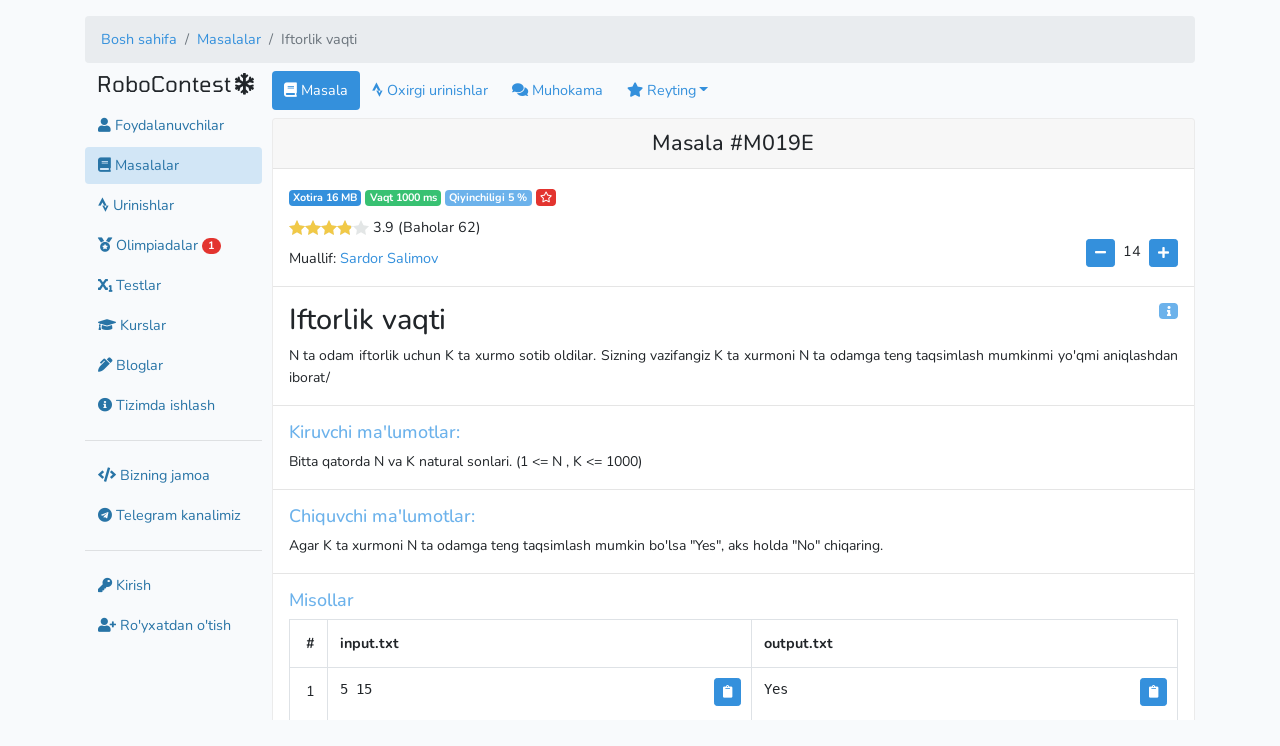

--- FILE ---
content_type: text/html; charset=UTF-8
request_url: https://robocontest.uz/tasks/0609
body_size: 6966
content:
<!doctype html>
<html prefix="og: http://ogp.me/ns#" lang="uz">
<head>
    <link rel="icon" type="image/png" href="https://robocontest.uz/favicon.png">
<meta charset="utf-8">
<meta name="viewport" content="width=device-width, initial-scale=1">
<meta name="keywords" content="c++, cpp, python, piton, c#, csharp, pascal, pascalabc, javascript, nodejs, dasturlash, masalalar, tatu, dasturlashdan masalalar">
<meta name="csrf-token" content="6fx6wIstr0CrNTrkBy1dTNsgQDzyBrSYdOkNdF5Q">
<title>Iftorlik vaqti - RoboContest</title>
<meta property="og:image" content="https://robocontest.uz/tasks/M019E/preview/image">
<meta property="og:image:secure_url" content="https://robocontest.uz/tasks/M019E/preview/image">
<meta property="og:image:width" content="1600">
<meta property="og:image:height" content="1264">
<meta name="description" content="N ta odam iftorlik uchun K ta xurmo sotib oldilar. Sizning&amp;nbsp;vazifangiz K ta xurmoni N ta odamga teng taqsimlash mumkinmi yo&amp;#39;qmi aniqlashdan iborat/">
<meta name="twitter:card" content="summary_large_image">
<meta name="twitter:image" content="https://robocontest.uz/tasks/M019E/preview/image">
<meta name="twitter:title" content="Iftorlik vaqti">
    <link rel='stylesheet' href='/css/themes/light.css?id=4499c9d69847930089d41aa6a2434a42'><meta name='theme-color' content='#FFF'>

    <!-- Livewire Styles --><style >[wire\:loading][wire\:loading], [wire\:loading\.delay][wire\:loading\.delay], [wire\:loading\.inline-block][wire\:loading\.inline-block], [wire\:loading\.inline][wire\:loading\.inline], [wire\:loading\.block][wire\:loading\.block], [wire\:loading\.flex][wire\:loading\.flex], [wire\:loading\.table][wire\:loading\.table], [wire\:loading\.grid][wire\:loading\.grid], [wire\:loading\.inline-flex][wire\:loading\.inline-flex] {display: none;}[wire\:loading\.delay\.none][wire\:loading\.delay\.none], [wire\:loading\.delay\.shortest][wire\:loading\.delay\.shortest], [wire\:loading\.delay\.shorter][wire\:loading\.delay\.shorter], [wire\:loading\.delay\.short][wire\:loading\.delay\.short], [wire\:loading\.delay\.default][wire\:loading\.delay\.default], [wire\:loading\.delay\.long][wire\:loading\.delay\.long], [wire\:loading\.delay\.longer][wire\:loading\.delay\.longer], [wire\:loading\.delay\.longest][wire\:loading\.delay\.longest] {display: none;}[wire\:offline][wire\:offline] {display: none;}[wire\:dirty]:not(textarea):not(input):not(select) {display: none;}:root {--livewire-progress-bar-color: #2299dd;}[x-cloak] {display: none !important;}[wire\:cloak] {display: none !important;}</style>

    
    <script>
        window._auth = false;
    </script>
</head>
<body>
<div id="app">
        
    <div class="container my-3">
        <div class="d-none d-sm-block">
                <nav aria-label="breadcrumb">
        <ol class="breadcrumb">
            
                                    <li class="breadcrumb-item"><a href="https://robocontest.uz">Bosh sahifa</a></li>
                
            
                                    <li class="breadcrumb-item"><a href="https://robocontest.uz/tasks">Masalalar</a></li>
                
            
                                    <li class="breadcrumb-item active" aria-current="page">Iftorlik vaqti</li>
                
                    </ol>
    </nav>

        </div>

        <div class="form-row">
            <div class="col-12 col-xl-2 col-md-3 col-sm-4 mb-3">
                <aside class="sidebar">
                    <section>
    <span class="d-inline d-sm-none pull-right ml-1" id='message'><i class="fa fa-bars"></i></span>
    <h4 class="robocontest">RoboContest</h4>
            <span id="snowflake" class="h4"><i class="fa fa-snowflake"></i></span>
</section>

<nav id="sidebar" class="d-none d-sm-block mt-2">
        <div class="">
        <a href="https://robocontest.uz/users" class="btn btn-link text-decoration-none">
            <i class="fa fa-user"></i> Foydalanuvchilar        </a>
    </div>
    <div class=" active ">
        <a href="https://robocontest.uz/tasks" class="btn btn-link text-decoration-none">
            <i class="fas fa-book"></i> Masalalar        </a>
    </div>
    <div class="">
        <a href="https://robocontest.uz/attempts" class="btn btn-link text-decoration-none">
            <i class="fab fa-strava"></i> Urinishlar        </a>
    </div>
    
    
    
    
    
    <div
        class="">
        <a href="https://robocontest.uz/olympiads" class="btn btn-link text-decoration-none">
            <i class="fas fa-medal"></i> Olimpiadalar            
                            <span class="badge badge-pill badge-danger">1</span>
                    </a>
    </div>
    <div class="">
        <a href="https://robocontest.uz/quizzes" class="btn btn-link text-decoration-none">
            <i class="fas fa-subscript"></i> Testlar        </a>
    </div>
    <div class="">
        <a href="https://robocontest.uz/courses" class="btn btn-link text-decoration-none">
            <i class="fas fa-graduation-cap"></i> Kurslar        </a>
    </div>
    <div class="">
        <a href="https://robocontest.uz/blog" class="btn btn-link text-decoration-none">
            <i class="fas fa-pen-alt"></i> Bloglar        </a>
    </div>
    <div class="">
        <a href="https://robocontest.uz/system" class="btn btn-link text-decoration-none">
            <i class="fa fa-info-circle"></i> Tizimda ishlash        </a>
    </div>
    <hr>
        
        
        
        
        

        <div>
            <a href="https://robocontest.uz/team" class="btn btn-link text-decoration-none">
                <i class="fa fa-code"></i> Bizning jamoa            </a>
    </div>

    <div>
        <a href="https://t.me/robocontest" class="btn btn-link text-decoration-none" target="_blank">
            <i class="fab fa-telegram"></i> Telegram kanalimiz        </a>
    </div>

    
    <hr>
                <div class="">
            <a href="https://robocontest.uz/login" class="btn btn-link text-decoration-none">
                <i class="fa fa-key"></i> Kirish            </a>
        </div>
        <div class="">
            <a href="https://robocontest.uz/register" class="btn btn-link text-decoration-none">
                <i class="fa fa-user-plus"></i> Ro'yxatdan o'tish            </a>
        </div>
    </nav>

                </aside>
            </div>

            <div class="col-12 col-xl-10 col-md-9 col-sm-8">
                <header class="d-sm-none d-block">
                        <nav aria-label="breadcrumb">
        <ol class="breadcrumb">
            
                                    <li class="breadcrumb-item"><a href="https://robocontest.uz">Bosh sahifa</a></li>
                
            
                                    <li class="breadcrumb-item"><a href="https://robocontest.uz/tasks">Masalalar</a></li>
                
            
                                    <li class="breadcrumb-item active" aria-current="page">Iftorlik vaqti</li>
                
                    </ol>
    </nav>

                </header>

                
                <main>
                        <div class="row">
        <div class="col-12">
            <ul class="nav nav-pills mb-2" id="pills-tab" role="tablist">
                <li class="nav-item">
                    <a class="nav-link active" href="https://robocontest.uz/tasks/M019E">
                        <i class="fa fa-book"></i> Masala                    </a>
                </li>
                <li class="nav-item">
                    <a class="nav-link "
                       href="https://robocontest.uz/tasks/M019E/attempts">
                        <i class="fab fa-strava"></i> Oxirgi urinishlar                    </a>
                </li>
                                <li class="nav-item">
                    <a class="nav-link "
                       href="https://robocontest.uz/tasks/M019E/discuss">
                        <i class="fa fa-comments"></i> Muhokama                    </a>
                </li>
                <li class="nav-item dropdown">
                    <a class="nav-link  dropdown-toggle" data-toggle="dropdown" href="#"
                       role="button"
                       aria-haspopup="true" aria-expanded="false"><i class="fa fa-star"></i> Reyting</a>

                    <div class="dropdown-menu">
                        <a class="dropdown-item "
                           href="https://robocontest.uz/tasks/M019E/rating?by=time">
                            Vaqt                        </a>
                        <a class="dropdown-item "
                           href="https://robocontest.uz/tasks/M019E/rating?by=memory">
                            Xotira                        </a>
                        <a class="dropdown-item "
                           href="https://robocontest.uz/tasks/M019E/rating?by=code">
                            Kod uzunligi                        </a>
                    </div>
                </li>
            </ul>
        </div>

                    <div class="col-12 mb-3">
    <div class="card mb-3">
            <h1 class="h4 card-header text-center">
                            Masala #M019E
                    </h1>
        <div class="card-body p-0">
        <div class="px-3 pt-3">
            <span class="badge badge-primary" id="memory_info">Xotira 16 MB</span>
            <span class="badge badge-success" id="time_info">Vaqt 1000 ms</span>

            
                            <span class="badge badge-info text-white"
                      id="complexity_info">Qiyinchiligi 5 %
                </span>

                                    
                    <span class="badge badge-danger text-white"
                          data-toggle="tooltip" data-placement="top"
                          title="Tanlanganlarga qo`shish"
                          data-favorite="0" data-task="M019E"
                          onclick="favorite(this)">
                        <i class="far fa-star text-white"></i>
                        </span>

                                    
                
                                    <div id="vue-app" class="pt-2">
                        <star-rating task="M019E" :rating="{&quot;rating&quot;:3.9,&quot;userRating&quot;:null,&quot;ratingCount&quot;:62}"
                                     :readonly="true"></star-rating>
                    </div>
                            
            <div class="float-right">
                <div>
    <button class="btn btn-primary btn-sm" id="fontDec">
        <i class="fa fa-minus"></i>
    </button>

    <div id="fontSize" class="d-inline py-2 px-1">14</div>

    <button class="btn btn-primary btn-sm" id="fontInc">
        <i class="fa fa-plus"></i>
    </button>
</div>

<script>
const minFontSize = 14;
const maxFontSize = 24;
const step = 2;

let fontSize = Math.min(Math.max(Number(localStorage['taskFontSize']) || 14, minFontSize), maxFontSize);

function setFontSize() {
    const oldStyle = window.fontSizeChangerStyle;

    if (oldStyle) document.head.removeChild(oldStyle)

    const style = document.createElement('style');
    style.textContent = `.katex, .task-contents { font-size: ${fontSize}px; }`;

    window.fontSizeChangerStyle = document.head.appendChild(style)

    document.getElementById('fontSize').innerText = fontSize;
    localStorage.setItem('taskFontSize', fontSize);
}

document.getElementById('fontInc').addEventListener('click', ev => {
    fontSize = Math.min(maxFontSize, fontSize + step)
    setFontSize()
})

document.getElementById('fontDec').addEventListener('click', ev => {
    fontSize = Math.max(minFontSize, fontSize - step)
    setFontSize()
})


document.addEventListener('DOMContentLoaded', evt => {
    setFontSize()
})
</script>
            </div>

                                                <div class="mt-2">
                        Muallif:
                        <a href="https://robocontest.uz/profile/ds_forrest">
                            Sardor Salimov
                        </a>
                    </div>
                            
        </div>
        <hr>

        <div class="px-3">
                            <span class="badge badge-info text-white float-right" onclick="driver.start()" id="info">
                &nbsp<i class="fa fa-info"></i>&nbsp
            </span>
            
            <h2 class="mt-3">Iftorlik vaqti</h2>
                            <div class="card-text task-contents">
                    <p>N ta odam iftorlik uchun K ta xurmo sotib oldilar. Sizning&nbsp;vazifangiz K ta xurmoni N ta odamga teng taqsimlash mumkinmi yo&#39;qmi aniqlashdan iborat/</p>
                </div>
                    </div>
        <hr>
                    <div class="px-3">
                <div class="h5 text-info" id="input_info">Kiruvchi ma'lumotlar:</div>
                <div class="card-text task-contents">
                    <p>Bitta qatorda N va K natural sonlari.&nbsp;(1 &lt;= N , K &lt;= 1000)</p>
                </div>
            </div>
            <hr>
            <div class="px-3">
                <div class="h5 text-info" id="output_info">Chiquvchi ma'lumotlar:</div>
                <div class="card-text task-contents">
                    <p>Agar K ta xurmoni N ta odamga teng taqsimlash mumkin bo&#39;lsa &quot;Yes&quot;, aks holda &quot;No&quot; chiqaring.</p>
                </div>
            </div>
            <hr>
        
        <div class="px-3 h5 text-info">Misollar</div>
        <div class="table-responsive px-3">
            <table class="table table-bordered table-hover monotext notranslate">
                <tr>
                    <th class="pl-3" width="50">#</th>
                    <th width="50%">input.txt</th>
                    <th width="50%">output.txt</th>
                </tr>

                                    <tr>
                        <td class="pl-3">1</td>
                        <td class="position-relative">
                            <pre>5 15</pre>

                            <button class="btn btn-primary btn-sm clip-copy position-absolute"
                                    style="top: 10px; right: 10px"
                                    data-clipboard-text="5 15">
                                <i class="fa fa-clipboard"></i>
                            </button>
                        </td>
                        <td class="position-relative">
                            <pre>Yes</pre>

                            <button class="btn btn-primary btn-sm clip-copy position-absolute"
                                    style="top: 10px; right: 10px"
                                    data-clipboard-text="Yes">
                                <i class="fa fa-clipboard"></i>
                            </button>
                        </td>
                    </tr>
                                    <tr>
                        <td class="pl-3">2</td>
                        <td class="position-relative">
                            <pre>5 21</pre>

                            <button class="btn btn-primary btn-sm clip-copy position-absolute"
                                    style="top: 10px; right: 10px"
                                    data-clipboard-text="5 21">
                                <i class="fa fa-clipboard"></i>
                            </button>
                        </td>
                        <td class="position-relative">
                            <pre>No</pre>

                            <button class="btn btn-primary btn-sm clip-copy position-absolute"
                                    style="top: 10px; right: 10px"
                                    data-clipboard-text="No">
                                <i class="fa fa-clipboard"></i>
                            </button>
                        </td>
                    </tr>
                            </table>
        </div>

        
                    <div class="card-footer">
                <div class="text-right">
    <a class="badge badge-primary" href="https://telegram.me/share/url?url=https://robocontest.uz/tasks/0609" target="_blank">
        <i class="fab fa-telegram"></i> Telegram
    </a>

    <a class="badge badge-primary" href="https://www.facebook.com/sharer/sharer.php?u=https://robocontest.uz/tasks/0609"
       target="_blank">
        <i class="fab fa-facebook"></i> Facebook
    </a>
</div>
            </div>
            </div>
</div>



    <div class="card">
    <div class="h5 card-header">
        Yechimini yuborish    </div>
    <div class="card-body p-0">
        
                    <div class="p-3">
                Bu amalni bajarish uchun <b><a href='/login'>tizimga kiring</a></b>,
                        agar profilingiz bo'lmasa istalgan payt <b><a href='/register'>ro'yxatdan o'tishingiz</a></b> mumkin            </div>
            </div>
</div>
</div>

        
        
        
        
            </div>
                </main>
            </div>

            <div class="col-12 py-2 text-center">
                    <div class="my-2">
                <a href="https://t.me/robocontest" target="_blank" class="text-decoration-none text-white">
                    <p class="text-gray text-center bg-primary p-2 d-inline rounded">
                        Yangiliklardan xabardor bo'lish uchun <img src="/favicon.png" style="width: 24px"/> Telegram kanalimizga obuna bo'ling                    </p>
                </a>
            </div>

            <p class="my-0 py-0 text-center">Robocontest.uz Copyrighted © 2020-2026 by
                <a href="https://robocontest.uz/team">
                    Robocontest Team
                </a>
            </p>

            <p class="my-0 py-0">
                <a href="tel:+998953401070" class="text-decoration-none">
                    Tel: +998-(95)-340-10-70
                </a>
            </p>
        
        <div class="text-center small mt-2">
                            <a href="https://robocontest.uz/locale/uz"
                   class="mx-1  font-weight-bold ">
                    Oʻzbekcha                </a>
                            <a href="https://robocontest.uz/locale/ru"
                   class="mx-1 ">
                    Русский                </a>
                            <a href="https://robocontest.uz/locale/en"
                   class="mx-1 ">
                    English                </a>
                            <a href="https://robocontest.uz/locale/qq"
                   class="mx-1 ">
                    Qaraqalpaqsha                </a>
                    </div>

        <div class="text-center small mt-2">
                                        <a href="https://robocontest.uz/theme/light"
                   style="min-width: 32px; min-height: 32px; background: #f2f2f2; padding-top: 6px;"
                   class="rounded shadow border d-inline-block mx-2 text-decoration-none">
                                            <i class="fa fa-check"></i>
                                    </a>
                            <a href="https://robocontest.uz/theme/dark"
                   style="min-width: 32px; min-height: 32px; background: #222; padding-top: 6px;"
                   class="rounded shadow border d-inline-block mx-2 text-decoration-none">
                                            &nbsp;
                                    </a>
                            <a href="https://robocontest.uz/theme/blue"
                   style="min-width: 32px; min-height: 32px; background: #122332; padding-top: 6px;"
                   class="rounded shadow border d-inline-block mx-2 text-decoration-none">
                                            &nbsp;
                                    </a>
                    </div>

        <p class="my-3 py-0 text-gray small text-center">
            Generated in 45ms
        </p>
    </div>
        </div>
    </div>
</div>

<div id="snow"></div>

<link media="all" type="text/css" rel="stylesheet" href="https://robocontest.uz/assets/css/codemirror.css"/>
<link media="all" type="text/css" rel="stylesheet" href="https://robocontest.uz/assets/css/monokai.min.css"/>

<link rel="stylesheet" href="https://robocontest.uz/assets/js/katex/katex.min.css"/>

<script src="https://robocontest.uz/assets/js/katex/katex.min.js"></script>

<script src="https://robocontest.uz/assets/js/katex/contrib/auto-render.min.js"></script>

<script>
    document.addEventListener('DOMContentLoaded', function () {
        document.querySelectorAll('.task-contents').forEach((el) => {
            renderMathInElement(el);
        })

        document.querySelectorAll('.katex-text').forEach((el) => {
            renderMathInElement(el);
        })
    });
</script>

<!-- Scripts -->
<script src="/js/vue-app.js?id=9a3d5bb1c72d0fe7cfb419060261dcc4"></script>
<script src="/js/codemirror.js?id=f58439ed2248f6a7512ac10ad253dfb6"></script>
<script src="https://robocontest.uz/vendor/livewire/livewire.min.js?id=df3a17f2"   data-csrf="6fx6wIstr0CrNTrkBy1dTNsgQDzyBrSYdOkNdF5Q" data-update-uri="/livewire/update" data-navigate-once="true"></script>

    <!-- Google tag (gtag.js) -->
<script async src="https://www.googletagmanager.com/gtag/js?id=G-7HFYEV9MH8"></script>
<script>
window.dataLayer = window.dataLayer || [];
function gtag(){dataLayer.push(arguments);}
gtag('js', new Date());

gtag('config', 'G-7HFYEV9MH8');
</script>
    <!-- Yandex.Metrika counter -->
<script type="text/javascript" >
(function(m,e,t,r,i,k,a){m[i]=m[i]||function(){(m[i].a=m[i].a||[]).push(arguments)};
    m[i].l=1*new Date();k=e.createElement(t),a=e.getElementsByTagName(t)[0],k.async=1,k.src=r,a.parentNode.insertBefore(k,a)})
(window, document, "script", "https://mc.yandex.ru/metrika/tag.js", "ym");

ym(86449341, "init", {
    clickmap:true,
    trackLinks:true,
    accurateTrackBounce:true,
    webvisor:true
});
</script>
<noscript><div><img src="https://mc.yandex.ru/watch/86449341" style="position:absolute; left:-9999px;" alt="" /></div></noscript>
<!-- /Yandex.Metrika counter -->
        

<script>
    $.fn.select2.defaults.set("theme", "bootstrap4");
</script>
                        <script>
                        /**
                         * @param {HTMLSpanElement} $this
                         */
                        function favorite($this) {
                            let favorite = $this.dataset.favorite === '0';
                            let task = $this.dataset.task;

                            window.api.favorite(task, favorite).then(function (result) {
                                if (result === true) {
                                    $this.dataset.favorite = '1';
                                    $this.innerHTML = '<i class="fa fa-star text-white"></i>';
                                    $this.setAttribute('title', 'Tanlanganlardan olib tashlash');
                                } else if (result === false) {
                                    $this.innerHTML = '<i class="far fa-star text-white"></i>';
                                    $this.dataset.favorite = '0';
                                    $this.setAttribute('title', 'Tanlanganlarga qo`shish');
                                }

                                $($this).tooltip('dispose');
                                $($this).tooltip();
                            });
                        }
                        </script>

                        <style>
                            span[data-favorite] {
                                cursor: pointer;
                            }
                        </style>
                        <script>
    $('#message').on('click', (e) => {
        $('#sidebar').toggleClass('d-none')
    });

    $('.robocontest').on('click', (e) => {
        window.location.href = 'https://robocontest.uz'
    });

    $('#logout').on('click', (e) => {
        event.preventDefault();
        document.getElementById('logout-form').submit();
    });
    </script>
    <script>

    $("#code_file").on('change', async (event) => {
        const file = event.target.files.item(0)
        const code = await file.text()

        $(event.target).parents('form').find('#code')[0].nextSibling.CodeMirror.setValue(code)
    })
    </script>
    <script>
    const driver = new Driver({
        doneBtnText: "Bo`ldi",
        closeBtnText: "Yopish",
        stageBackground: '#ffffff',
        nextBtnText: "Keyingisi",
        prevBtnText: "Oldingisi",
    });

    driver.defineSteps([
        {
            element: '#info',
            popover: {
                title: "Qo`llanma",
                description: "Agar siz sahifa nima haqida ekanligini bilmasangiz, ushbu belgini topishga harakat qiling va bosing.",
                position: 'left'
            }
        },
        {
            element: '#memory_info',
            popover: {
                title: "Xotira",
                description: "Dasturingiz ishlatayotgan tezkor xotira, ushbu xotira chegarasidan o'tmasligi kerak",
                position: 'right-center'
            }
        },
        {
            element: '#time_info',
            popover: {
                title: "Vaqt",
                description: "Dasturingiz ishlash vaqti ushbu vaqt chegarasidan o'tmasligi kerak",
                position: 'bottom-center'
            }
        },
        {
            element: '#complexity_info',
            popover: {
                title: "Qiyinchiligi",
                description: "Masalaning qiyinchilik darajasi",
                position: 'bottom-center'
            }
        },

        {
            element: '#input_info',
            popover: {
                title: "Kiruvchi ma'lumotlar",
                description: "Dasturizni tekshirish davomida tizim kiritadigan qiymat",
                position: 'bottom-center',
            }
        },
        {
            element: '#output_info',
            popover: {
                title: "Chiquvchi ma'lumotlar",
                description: "Dasturingiz ishlab bo\lganidan keyin qaytarishi kerak bo'lgan qiymat",
                position: 'bottom-center',
            }
        },
    ]);

    </script>

<script>
    $(function () {
        $('[data-toggle="tooltip"]').tooltip()
    })
</script>

<script src="https://robocontest.uz/assets/js/jquery.snow.js"></script>
<script>

    $("#snowflake").click(() => {
        localStorage.setItem('hasSnow', localStorage['hasSnow'] === 'true' ? 'false' : 'true')
        location.reload()
    });

    let hasSnow = localStorage.getItem('hasSnow');

    if (hasSnow === 'true') {
        $("#snow").snow({
            intensity: 4 * (window.screen.availWidth / 1000),
            sizeRange: [10, 15],
            opacityRange: [0.5, 1],
            driftRange: [-3, 3],
            speedRange: [25, 70]
        });
    }
</script>
</body>
</html>


--- FILE ---
content_type: application/javascript; charset=utf-8
request_url: https://robocontest.uz/js/chunks/697.js?id=c8c5c7ae480091d1
body_size: 3637
content:
/*! For license information please see 697.js.LICENSE.txt */
(self.webpackChunk=self.webpackChunk||[]).push([[697],{2315:e=>{e.exports=function(){function e(t,n,r){function a(s,o){if(!n[s]){if(!t[s]){if(i)return i(s,!0);var l=new Error("Cannot find module '"+s+"'");throw l.code="MODULE_NOT_FOUND",l}var u=n[s]={exports:{}};t[s][0].call(u.exports,(function(e){return a(t[s][1][e]||e)}),u,u.exports,e,t,n,r)}return n[s].exports}for(var i=void 0,s=0;s<r.length;s++)a(r[s]);return a}return e}()({1:[function(e,t,n){"use strict";e("./style.css"),t.exports=function(e){var t=!0;if(void 0===e.element||null===e.element)throw new Error("element required");if(void 0!==e.showToolTip&&(t=!!e.showToolTip),void 0!==e.step&&(e.step<=0||e.step>1))throw new Error("step must be a number between 0 and 1");var n,r=e.element,a=e.reverse,i=e.max||5,s=e.starSize||16,o=e.step||1,l=e.onHover,u=e.onLeave,c=null;r.classList.add("star-rating");var d=document.createElement("div");d.classList.add("star-value"),a&&d.classList.add("rtl"),d.style.backgroundSize=s+"px",r.appendChild(d),r.style.width=s*i+"px",r.style.height=s+"px",r.style.backgroundSize=s+"px";var g,v,f,p=e.rateCallback,h=!!e.readOnly,m=!1,b=e.isBusyText;if(g=void 0!==e.disableText?e.disableText:"{rating}/{maxRating}",f=void 0!==e.ratingText?e.ratingText:"{rating}/{maxRating}",e.rating)E(e.rating);else{var y=r.dataset.rating;y&&E(+y)}function w(e){x(e,!1)}function x(e,n){if(!0!==h&&!0!==m){var s,u=r.offsetWidth,d=r.getBoundingClientRect();if((s=a?(u-(n?e.changedTouches[0].pageX-d.left:e.pageX-window.scrollX-d.left))/(u/100):(n?e.changedTouches[0].pageX-d.left:e.offsetX)/u*100)<101){if(1===o)v=Math.ceil(s/100*i);else for(var g=s/100*i,p=0;;p+=o)if(p>=g){v=p;break}if(v>i&&(v=i),r.querySelector(".star-value").style.width=v/i*100+"%",t){var b=f.replace("{rating}",v);b=b.replace("{maxRating}",i),r.setAttribute("title",b)}"function"==typeof l&&l(v,c)}}}function I(e){c?(r.querySelector(".star-value").style.width=c/i*100+"%",r.setAttribute("data-rating",c)):(r.querySelector(".star-value").style.width="0%",r.removeAttribute("data-rating")),"function"==typeof u&&u(v,c)}function L(e){!0!==h&&!0!==m&&void 0!==p&&(m=!0,n=v,void 0===b?r.removeAttribute("title"):r.setAttribute("title",b),r.classList.add("is-busy"),p.call(this,n,(function(){!1===h&&r.removeAttribute("title"),m=!1,r.classList.remove("is-busy")})))}function A(){if(h=!0,r.classList.add("disabled"),t&&g){var e=g.replace("{rating}",c||0);e=e.replace("{maxRating}",i),r.setAttribute("title",e)}else r.removeAttribute("title")}function M(){h=!1,r.removeAttribute("title"),r.classList.remove("disabled")}function E(e){if(void 0===e)throw new Error("Value not set.");if(null===e)throw new Error("Value cannot be null.");if("number"!=typeof e)throw new Error("Value must be a number.");if(e<0||e>i)throw new Error("Value too high. Please set a rating of "+i+" or below.");c=e,r.querySelector(".star-value").style.width=e/i*100+"%",r.setAttribute("data-rating",e)}function N(){return c}function C(){c=null,r.querySelector(".star-value").style.width="0px",r.removeAttribute("title")}function k(){r.removeEventListener("mousemove",w),r.removeEventListener("mouseleave",I),r.removeEventListener("click",L),r.removeEventListener("touchmove",z,!1),r.removeEventListener("touchstart",D,!1),r.removeEventListener("touchend",S,!1),r.removeEventListener("touchcancel",Z,!1)}c||(r.querySelector(".star-value").style.width="0px"),h&&A(),r.addEventListener("mousemove",w),r.addEventListener("mouseleave",I);var T={setRating:E,getRating:N,disable:A,enable:M,clear:C,dispose:k,get element(){return r}};function z(e){e.preventDefault(),x(e,!0)}function D(e){e.preventDefault(),x(e,!0)}function S(e){e.preventDefault(),x(e,!0),L.call(T)}function Z(e){e.preventDefault(),I(e)}return r.addEventListener("click",L.bind(T)),r.addEventListener("touchmove",z,!1),r.addEventListener("touchstart",D,!1),r.addEventListener("touchend",S,!1),r.addEventListener("touchcancel",Z,!1),T}},{"./style.css":2}],2:[function(e,t,n){var r=".star-rating {\n  width: 0;\n  position: relative;\n  display: inline-block;\n  background-image: url([data-uri]);\n  background-position: 0 0;\n  background-repeat: repeat-x;\n  cursor: pointer;\n}\n.star-rating .star-value {\n  position: absolute;\n  height: 100%;\n  width: 100%;\n  background: url('[data-uri]');\n  background-repeat: repeat-x;\n}\n.star-rating.disabled {\n  cursor: default;\n}\n.star-rating.is-busy {\n  cursor: wait;\n}\n.star-rating .star-value.rtl {\n  -moz-transform: scaleX(-1);\n  -o-transform: scaleX(-1);\n  -webkit-transform: scaleX(-1);\n  transform: scaleX(-1);\n  filter: FlipH;\n  -ms-filter: \"FlipH\";\n  right: 0;\n  left: auto;\n}\n";e("browserify-css").createStyle(r,{href:"lib\\style.css"},{insertAt:"bottom"}),t.exports=r},{"browserify-css":3}],3:[function(e,t,n){"use strict";var r=[],a=function(e,t){var n=document.head||document.getElementsByTagName("head")[0],a=r[r.length-1];if((t=t||{}).insertAt=t.insertAt||"bottom","top"===t.insertAt)a?a.nextSibling?n.insertBefore(e,a.nextSibling):n.appendChild(e):n.insertBefore(e,n.firstChild),r.push(e);else{if("bottom"!==t.insertAt)throw new Error("Invalid value for parameter 'insertAt'. Must be 'top' or 'bottom'.");n.appendChild(e)}};t.exports={createLink:function(e,t){var n=document.head||document.getElementsByTagName("head")[0],r=document.createElement("link");for(var a in r.href=e,r.rel="stylesheet",t)if(t.hasOwnProperty(a)){var i=t[a];r.setAttribute("data-"+a,i)}n.appendChild(r)},createStyle:function(e,t,n){n=n||{};var r=document.createElement("style");for(var i in r.type="text/css",t)if(t.hasOwnProperty(i)){var s=t[i];r.setAttribute("data-"+i,s)}r.sheet?(r.innerHTML=e,r.sheet.cssText=e,a(r,{insertAt:n.insertAt})):r.styleSheet?(a(r,{insertAt:n.insertAt}),r.styleSheet.cssText=e):(r.appendChild(document.createTextNode(e)),a(r,{insertAt:n.insertAt}))}}},{}]},{},[1])(1)},9697:(e,t,n)=>{"use strict";n.r(t),n.d(t,{default:()=>u});var r=n(7757),a=n.n(r),i=n(2315),s=n.n(i);function o(e,t,n,r,a,i,s){try{var o=e[i](s),l=o.value}catch(e){return void n(e)}o.done?t(l):Promise.resolve(l).then(r,a)}const l={name:"StarRating",props:{task:{type:String,required:!0},rating:{type:Object,required:!0},readonly:{type:Boolean,default:!1}},data:function(){return{raterInstance:null,localRating:this.rating}},mounted:function(){var e,t,n=this;this.raterInstance=s()({element:this.$refs.stars,readOnly:this.readonly,rateCallback:(e=a().mark((function e(t,r){var i,s;return a().wrap((function(e){for(;;)switch(e.prev=e.next){case 0:return e.prev=0,e.next=3,n.http.post("/tasks/".concat(n.task,"/rate"),{rating:t});case 3:i=e.sent,s=i.data,n.localRating=s;case 6:return e.prev=6,r(),e.finish(6);case 9:case"end":return e.stop()}}),e,null,[[0,,6,9]])})),t=function(){var t=this,n=arguments;return new Promise((function(r,a){var i=e.apply(t,n);function s(e){o(i,r,a,s,l,"next",e)}function l(e){o(i,r,a,s,l,"throw",e)}s(void 0)}))},function(e,n){return t.apply(this,arguments)})})},watch:{localRating:{immediate:!0,handler:function(e){var t=this;this.$nextTick((function(){t.raterInstance.setRating(parseFloat(e.rating))}))}}}};const u=(0,n(1900).Z)(l,(function(){var e=this,t=e.$createElement,n=e._self._c||t;return n("div",{staticClass:"d-flex align-items-center"},[n("span",{ref:"stars"}),e._v(" "),n("span",{staticClass:"mx-1"},[e._v(e._s(e.localRating.rating.toFixed(1)))]),e._v(" "),e.localRating.ratingCount?n("span",[e._v("(Baholar "+e._s(e.localRating.ratingCount)),e.localRating.userRating?n("span",[e._v(", sizning baho "+e._s(e.localRating.userRating))]):e._e(),e._v(")")]):e._e()])}),[],!1,null,null,null).exports}}]);